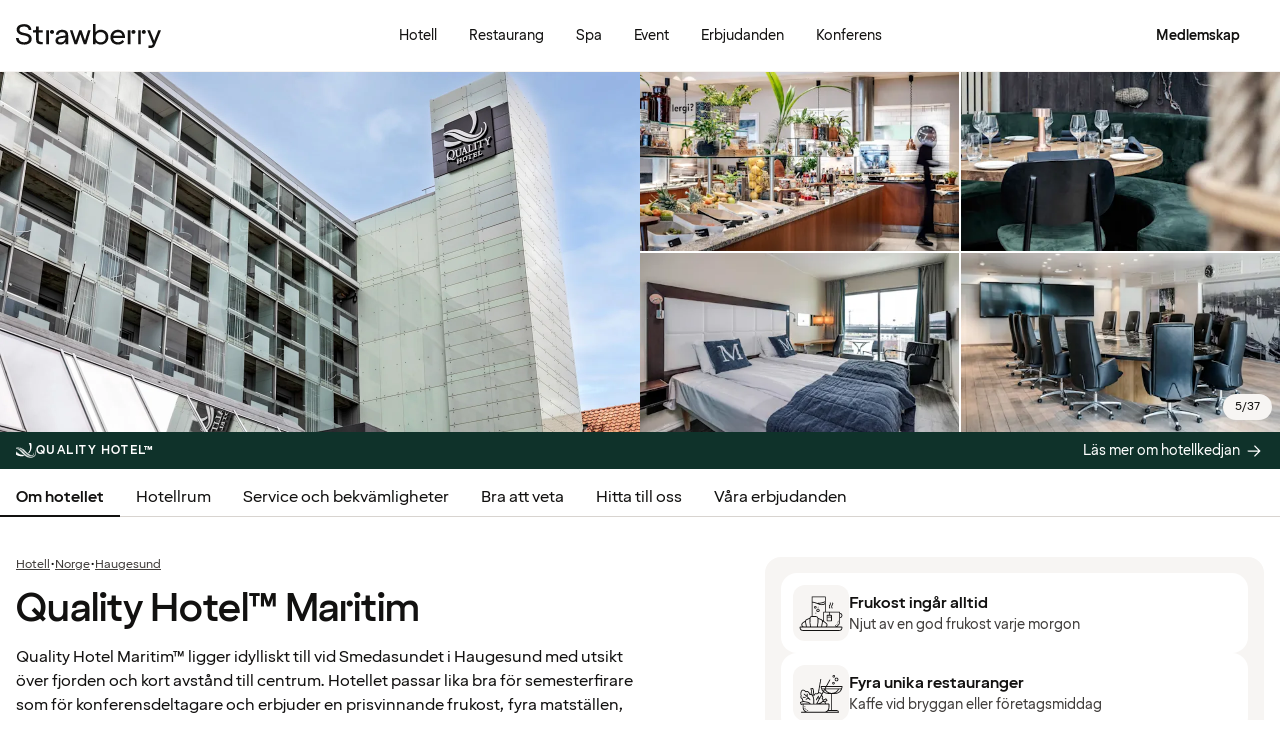

--- FILE ---
content_type: text/html; charset=utf-8
request_url: https://www.google.com/recaptcha/api2/anchor?ar=1&k=6LeXQwIaAAAAAOxl4IY4EkGJm3fkyHuIEXOFzL25&co=aHR0cHM6Ly93d3cuc3RyYXdiZXJyeS5zZTo0NDM.&hl=en&v=PoyoqOPhxBO7pBk68S4YbpHZ&size=invisible&anchor-ms=20000&execute-ms=30000&cb=t7cr9fde9s77
body_size: 48641
content:
<!DOCTYPE HTML><html dir="ltr" lang="en"><head><meta http-equiv="Content-Type" content="text/html; charset=UTF-8">
<meta http-equiv="X-UA-Compatible" content="IE=edge">
<title>reCAPTCHA</title>
<style type="text/css">
/* cyrillic-ext */
@font-face {
  font-family: 'Roboto';
  font-style: normal;
  font-weight: 400;
  font-stretch: 100%;
  src: url(//fonts.gstatic.com/s/roboto/v48/KFO7CnqEu92Fr1ME7kSn66aGLdTylUAMa3GUBHMdazTgWw.woff2) format('woff2');
  unicode-range: U+0460-052F, U+1C80-1C8A, U+20B4, U+2DE0-2DFF, U+A640-A69F, U+FE2E-FE2F;
}
/* cyrillic */
@font-face {
  font-family: 'Roboto';
  font-style: normal;
  font-weight: 400;
  font-stretch: 100%;
  src: url(//fonts.gstatic.com/s/roboto/v48/KFO7CnqEu92Fr1ME7kSn66aGLdTylUAMa3iUBHMdazTgWw.woff2) format('woff2');
  unicode-range: U+0301, U+0400-045F, U+0490-0491, U+04B0-04B1, U+2116;
}
/* greek-ext */
@font-face {
  font-family: 'Roboto';
  font-style: normal;
  font-weight: 400;
  font-stretch: 100%;
  src: url(//fonts.gstatic.com/s/roboto/v48/KFO7CnqEu92Fr1ME7kSn66aGLdTylUAMa3CUBHMdazTgWw.woff2) format('woff2');
  unicode-range: U+1F00-1FFF;
}
/* greek */
@font-face {
  font-family: 'Roboto';
  font-style: normal;
  font-weight: 400;
  font-stretch: 100%;
  src: url(//fonts.gstatic.com/s/roboto/v48/KFO7CnqEu92Fr1ME7kSn66aGLdTylUAMa3-UBHMdazTgWw.woff2) format('woff2');
  unicode-range: U+0370-0377, U+037A-037F, U+0384-038A, U+038C, U+038E-03A1, U+03A3-03FF;
}
/* math */
@font-face {
  font-family: 'Roboto';
  font-style: normal;
  font-weight: 400;
  font-stretch: 100%;
  src: url(//fonts.gstatic.com/s/roboto/v48/KFO7CnqEu92Fr1ME7kSn66aGLdTylUAMawCUBHMdazTgWw.woff2) format('woff2');
  unicode-range: U+0302-0303, U+0305, U+0307-0308, U+0310, U+0312, U+0315, U+031A, U+0326-0327, U+032C, U+032F-0330, U+0332-0333, U+0338, U+033A, U+0346, U+034D, U+0391-03A1, U+03A3-03A9, U+03B1-03C9, U+03D1, U+03D5-03D6, U+03F0-03F1, U+03F4-03F5, U+2016-2017, U+2034-2038, U+203C, U+2040, U+2043, U+2047, U+2050, U+2057, U+205F, U+2070-2071, U+2074-208E, U+2090-209C, U+20D0-20DC, U+20E1, U+20E5-20EF, U+2100-2112, U+2114-2115, U+2117-2121, U+2123-214F, U+2190, U+2192, U+2194-21AE, U+21B0-21E5, U+21F1-21F2, U+21F4-2211, U+2213-2214, U+2216-22FF, U+2308-230B, U+2310, U+2319, U+231C-2321, U+2336-237A, U+237C, U+2395, U+239B-23B7, U+23D0, U+23DC-23E1, U+2474-2475, U+25AF, U+25B3, U+25B7, U+25BD, U+25C1, U+25CA, U+25CC, U+25FB, U+266D-266F, U+27C0-27FF, U+2900-2AFF, U+2B0E-2B11, U+2B30-2B4C, U+2BFE, U+3030, U+FF5B, U+FF5D, U+1D400-1D7FF, U+1EE00-1EEFF;
}
/* symbols */
@font-face {
  font-family: 'Roboto';
  font-style: normal;
  font-weight: 400;
  font-stretch: 100%;
  src: url(//fonts.gstatic.com/s/roboto/v48/KFO7CnqEu92Fr1ME7kSn66aGLdTylUAMaxKUBHMdazTgWw.woff2) format('woff2');
  unicode-range: U+0001-000C, U+000E-001F, U+007F-009F, U+20DD-20E0, U+20E2-20E4, U+2150-218F, U+2190, U+2192, U+2194-2199, U+21AF, U+21E6-21F0, U+21F3, U+2218-2219, U+2299, U+22C4-22C6, U+2300-243F, U+2440-244A, U+2460-24FF, U+25A0-27BF, U+2800-28FF, U+2921-2922, U+2981, U+29BF, U+29EB, U+2B00-2BFF, U+4DC0-4DFF, U+FFF9-FFFB, U+10140-1018E, U+10190-1019C, U+101A0, U+101D0-101FD, U+102E0-102FB, U+10E60-10E7E, U+1D2C0-1D2D3, U+1D2E0-1D37F, U+1F000-1F0FF, U+1F100-1F1AD, U+1F1E6-1F1FF, U+1F30D-1F30F, U+1F315, U+1F31C, U+1F31E, U+1F320-1F32C, U+1F336, U+1F378, U+1F37D, U+1F382, U+1F393-1F39F, U+1F3A7-1F3A8, U+1F3AC-1F3AF, U+1F3C2, U+1F3C4-1F3C6, U+1F3CA-1F3CE, U+1F3D4-1F3E0, U+1F3ED, U+1F3F1-1F3F3, U+1F3F5-1F3F7, U+1F408, U+1F415, U+1F41F, U+1F426, U+1F43F, U+1F441-1F442, U+1F444, U+1F446-1F449, U+1F44C-1F44E, U+1F453, U+1F46A, U+1F47D, U+1F4A3, U+1F4B0, U+1F4B3, U+1F4B9, U+1F4BB, U+1F4BF, U+1F4C8-1F4CB, U+1F4D6, U+1F4DA, U+1F4DF, U+1F4E3-1F4E6, U+1F4EA-1F4ED, U+1F4F7, U+1F4F9-1F4FB, U+1F4FD-1F4FE, U+1F503, U+1F507-1F50B, U+1F50D, U+1F512-1F513, U+1F53E-1F54A, U+1F54F-1F5FA, U+1F610, U+1F650-1F67F, U+1F687, U+1F68D, U+1F691, U+1F694, U+1F698, U+1F6AD, U+1F6B2, U+1F6B9-1F6BA, U+1F6BC, U+1F6C6-1F6CF, U+1F6D3-1F6D7, U+1F6E0-1F6EA, U+1F6F0-1F6F3, U+1F6F7-1F6FC, U+1F700-1F7FF, U+1F800-1F80B, U+1F810-1F847, U+1F850-1F859, U+1F860-1F887, U+1F890-1F8AD, U+1F8B0-1F8BB, U+1F8C0-1F8C1, U+1F900-1F90B, U+1F93B, U+1F946, U+1F984, U+1F996, U+1F9E9, U+1FA00-1FA6F, U+1FA70-1FA7C, U+1FA80-1FA89, U+1FA8F-1FAC6, U+1FACE-1FADC, U+1FADF-1FAE9, U+1FAF0-1FAF8, U+1FB00-1FBFF;
}
/* vietnamese */
@font-face {
  font-family: 'Roboto';
  font-style: normal;
  font-weight: 400;
  font-stretch: 100%;
  src: url(//fonts.gstatic.com/s/roboto/v48/KFO7CnqEu92Fr1ME7kSn66aGLdTylUAMa3OUBHMdazTgWw.woff2) format('woff2');
  unicode-range: U+0102-0103, U+0110-0111, U+0128-0129, U+0168-0169, U+01A0-01A1, U+01AF-01B0, U+0300-0301, U+0303-0304, U+0308-0309, U+0323, U+0329, U+1EA0-1EF9, U+20AB;
}
/* latin-ext */
@font-face {
  font-family: 'Roboto';
  font-style: normal;
  font-weight: 400;
  font-stretch: 100%;
  src: url(//fonts.gstatic.com/s/roboto/v48/KFO7CnqEu92Fr1ME7kSn66aGLdTylUAMa3KUBHMdazTgWw.woff2) format('woff2');
  unicode-range: U+0100-02BA, U+02BD-02C5, U+02C7-02CC, U+02CE-02D7, U+02DD-02FF, U+0304, U+0308, U+0329, U+1D00-1DBF, U+1E00-1E9F, U+1EF2-1EFF, U+2020, U+20A0-20AB, U+20AD-20C0, U+2113, U+2C60-2C7F, U+A720-A7FF;
}
/* latin */
@font-face {
  font-family: 'Roboto';
  font-style: normal;
  font-weight: 400;
  font-stretch: 100%;
  src: url(//fonts.gstatic.com/s/roboto/v48/KFO7CnqEu92Fr1ME7kSn66aGLdTylUAMa3yUBHMdazQ.woff2) format('woff2');
  unicode-range: U+0000-00FF, U+0131, U+0152-0153, U+02BB-02BC, U+02C6, U+02DA, U+02DC, U+0304, U+0308, U+0329, U+2000-206F, U+20AC, U+2122, U+2191, U+2193, U+2212, U+2215, U+FEFF, U+FFFD;
}
/* cyrillic-ext */
@font-face {
  font-family: 'Roboto';
  font-style: normal;
  font-weight: 500;
  font-stretch: 100%;
  src: url(//fonts.gstatic.com/s/roboto/v48/KFO7CnqEu92Fr1ME7kSn66aGLdTylUAMa3GUBHMdazTgWw.woff2) format('woff2');
  unicode-range: U+0460-052F, U+1C80-1C8A, U+20B4, U+2DE0-2DFF, U+A640-A69F, U+FE2E-FE2F;
}
/* cyrillic */
@font-face {
  font-family: 'Roboto';
  font-style: normal;
  font-weight: 500;
  font-stretch: 100%;
  src: url(//fonts.gstatic.com/s/roboto/v48/KFO7CnqEu92Fr1ME7kSn66aGLdTylUAMa3iUBHMdazTgWw.woff2) format('woff2');
  unicode-range: U+0301, U+0400-045F, U+0490-0491, U+04B0-04B1, U+2116;
}
/* greek-ext */
@font-face {
  font-family: 'Roboto';
  font-style: normal;
  font-weight: 500;
  font-stretch: 100%;
  src: url(//fonts.gstatic.com/s/roboto/v48/KFO7CnqEu92Fr1ME7kSn66aGLdTylUAMa3CUBHMdazTgWw.woff2) format('woff2');
  unicode-range: U+1F00-1FFF;
}
/* greek */
@font-face {
  font-family: 'Roboto';
  font-style: normal;
  font-weight: 500;
  font-stretch: 100%;
  src: url(//fonts.gstatic.com/s/roboto/v48/KFO7CnqEu92Fr1ME7kSn66aGLdTylUAMa3-UBHMdazTgWw.woff2) format('woff2');
  unicode-range: U+0370-0377, U+037A-037F, U+0384-038A, U+038C, U+038E-03A1, U+03A3-03FF;
}
/* math */
@font-face {
  font-family: 'Roboto';
  font-style: normal;
  font-weight: 500;
  font-stretch: 100%;
  src: url(//fonts.gstatic.com/s/roboto/v48/KFO7CnqEu92Fr1ME7kSn66aGLdTylUAMawCUBHMdazTgWw.woff2) format('woff2');
  unicode-range: U+0302-0303, U+0305, U+0307-0308, U+0310, U+0312, U+0315, U+031A, U+0326-0327, U+032C, U+032F-0330, U+0332-0333, U+0338, U+033A, U+0346, U+034D, U+0391-03A1, U+03A3-03A9, U+03B1-03C9, U+03D1, U+03D5-03D6, U+03F0-03F1, U+03F4-03F5, U+2016-2017, U+2034-2038, U+203C, U+2040, U+2043, U+2047, U+2050, U+2057, U+205F, U+2070-2071, U+2074-208E, U+2090-209C, U+20D0-20DC, U+20E1, U+20E5-20EF, U+2100-2112, U+2114-2115, U+2117-2121, U+2123-214F, U+2190, U+2192, U+2194-21AE, U+21B0-21E5, U+21F1-21F2, U+21F4-2211, U+2213-2214, U+2216-22FF, U+2308-230B, U+2310, U+2319, U+231C-2321, U+2336-237A, U+237C, U+2395, U+239B-23B7, U+23D0, U+23DC-23E1, U+2474-2475, U+25AF, U+25B3, U+25B7, U+25BD, U+25C1, U+25CA, U+25CC, U+25FB, U+266D-266F, U+27C0-27FF, U+2900-2AFF, U+2B0E-2B11, U+2B30-2B4C, U+2BFE, U+3030, U+FF5B, U+FF5D, U+1D400-1D7FF, U+1EE00-1EEFF;
}
/* symbols */
@font-face {
  font-family: 'Roboto';
  font-style: normal;
  font-weight: 500;
  font-stretch: 100%;
  src: url(//fonts.gstatic.com/s/roboto/v48/KFO7CnqEu92Fr1ME7kSn66aGLdTylUAMaxKUBHMdazTgWw.woff2) format('woff2');
  unicode-range: U+0001-000C, U+000E-001F, U+007F-009F, U+20DD-20E0, U+20E2-20E4, U+2150-218F, U+2190, U+2192, U+2194-2199, U+21AF, U+21E6-21F0, U+21F3, U+2218-2219, U+2299, U+22C4-22C6, U+2300-243F, U+2440-244A, U+2460-24FF, U+25A0-27BF, U+2800-28FF, U+2921-2922, U+2981, U+29BF, U+29EB, U+2B00-2BFF, U+4DC0-4DFF, U+FFF9-FFFB, U+10140-1018E, U+10190-1019C, U+101A0, U+101D0-101FD, U+102E0-102FB, U+10E60-10E7E, U+1D2C0-1D2D3, U+1D2E0-1D37F, U+1F000-1F0FF, U+1F100-1F1AD, U+1F1E6-1F1FF, U+1F30D-1F30F, U+1F315, U+1F31C, U+1F31E, U+1F320-1F32C, U+1F336, U+1F378, U+1F37D, U+1F382, U+1F393-1F39F, U+1F3A7-1F3A8, U+1F3AC-1F3AF, U+1F3C2, U+1F3C4-1F3C6, U+1F3CA-1F3CE, U+1F3D4-1F3E0, U+1F3ED, U+1F3F1-1F3F3, U+1F3F5-1F3F7, U+1F408, U+1F415, U+1F41F, U+1F426, U+1F43F, U+1F441-1F442, U+1F444, U+1F446-1F449, U+1F44C-1F44E, U+1F453, U+1F46A, U+1F47D, U+1F4A3, U+1F4B0, U+1F4B3, U+1F4B9, U+1F4BB, U+1F4BF, U+1F4C8-1F4CB, U+1F4D6, U+1F4DA, U+1F4DF, U+1F4E3-1F4E6, U+1F4EA-1F4ED, U+1F4F7, U+1F4F9-1F4FB, U+1F4FD-1F4FE, U+1F503, U+1F507-1F50B, U+1F50D, U+1F512-1F513, U+1F53E-1F54A, U+1F54F-1F5FA, U+1F610, U+1F650-1F67F, U+1F687, U+1F68D, U+1F691, U+1F694, U+1F698, U+1F6AD, U+1F6B2, U+1F6B9-1F6BA, U+1F6BC, U+1F6C6-1F6CF, U+1F6D3-1F6D7, U+1F6E0-1F6EA, U+1F6F0-1F6F3, U+1F6F7-1F6FC, U+1F700-1F7FF, U+1F800-1F80B, U+1F810-1F847, U+1F850-1F859, U+1F860-1F887, U+1F890-1F8AD, U+1F8B0-1F8BB, U+1F8C0-1F8C1, U+1F900-1F90B, U+1F93B, U+1F946, U+1F984, U+1F996, U+1F9E9, U+1FA00-1FA6F, U+1FA70-1FA7C, U+1FA80-1FA89, U+1FA8F-1FAC6, U+1FACE-1FADC, U+1FADF-1FAE9, U+1FAF0-1FAF8, U+1FB00-1FBFF;
}
/* vietnamese */
@font-face {
  font-family: 'Roboto';
  font-style: normal;
  font-weight: 500;
  font-stretch: 100%;
  src: url(//fonts.gstatic.com/s/roboto/v48/KFO7CnqEu92Fr1ME7kSn66aGLdTylUAMa3OUBHMdazTgWw.woff2) format('woff2');
  unicode-range: U+0102-0103, U+0110-0111, U+0128-0129, U+0168-0169, U+01A0-01A1, U+01AF-01B0, U+0300-0301, U+0303-0304, U+0308-0309, U+0323, U+0329, U+1EA0-1EF9, U+20AB;
}
/* latin-ext */
@font-face {
  font-family: 'Roboto';
  font-style: normal;
  font-weight: 500;
  font-stretch: 100%;
  src: url(//fonts.gstatic.com/s/roboto/v48/KFO7CnqEu92Fr1ME7kSn66aGLdTylUAMa3KUBHMdazTgWw.woff2) format('woff2');
  unicode-range: U+0100-02BA, U+02BD-02C5, U+02C7-02CC, U+02CE-02D7, U+02DD-02FF, U+0304, U+0308, U+0329, U+1D00-1DBF, U+1E00-1E9F, U+1EF2-1EFF, U+2020, U+20A0-20AB, U+20AD-20C0, U+2113, U+2C60-2C7F, U+A720-A7FF;
}
/* latin */
@font-face {
  font-family: 'Roboto';
  font-style: normal;
  font-weight: 500;
  font-stretch: 100%;
  src: url(//fonts.gstatic.com/s/roboto/v48/KFO7CnqEu92Fr1ME7kSn66aGLdTylUAMa3yUBHMdazQ.woff2) format('woff2');
  unicode-range: U+0000-00FF, U+0131, U+0152-0153, U+02BB-02BC, U+02C6, U+02DA, U+02DC, U+0304, U+0308, U+0329, U+2000-206F, U+20AC, U+2122, U+2191, U+2193, U+2212, U+2215, U+FEFF, U+FFFD;
}
/* cyrillic-ext */
@font-face {
  font-family: 'Roboto';
  font-style: normal;
  font-weight: 900;
  font-stretch: 100%;
  src: url(//fonts.gstatic.com/s/roboto/v48/KFO7CnqEu92Fr1ME7kSn66aGLdTylUAMa3GUBHMdazTgWw.woff2) format('woff2');
  unicode-range: U+0460-052F, U+1C80-1C8A, U+20B4, U+2DE0-2DFF, U+A640-A69F, U+FE2E-FE2F;
}
/* cyrillic */
@font-face {
  font-family: 'Roboto';
  font-style: normal;
  font-weight: 900;
  font-stretch: 100%;
  src: url(//fonts.gstatic.com/s/roboto/v48/KFO7CnqEu92Fr1ME7kSn66aGLdTylUAMa3iUBHMdazTgWw.woff2) format('woff2');
  unicode-range: U+0301, U+0400-045F, U+0490-0491, U+04B0-04B1, U+2116;
}
/* greek-ext */
@font-face {
  font-family: 'Roboto';
  font-style: normal;
  font-weight: 900;
  font-stretch: 100%;
  src: url(//fonts.gstatic.com/s/roboto/v48/KFO7CnqEu92Fr1ME7kSn66aGLdTylUAMa3CUBHMdazTgWw.woff2) format('woff2');
  unicode-range: U+1F00-1FFF;
}
/* greek */
@font-face {
  font-family: 'Roboto';
  font-style: normal;
  font-weight: 900;
  font-stretch: 100%;
  src: url(//fonts.gstatic.com/s/roboto/v48/KFO7CnqEu92Fr1ME7kSn66aGLdTylUAMa3-UBHMdazTgWw.woff2) format('woff2');
  unicode-range: U+0370-0377, U+037A-037F, U+0384-038A, U+038C, U+038E-03A1, U+03A3-03FF;
}
/* math */
@font-face {
  font-family: 'Roboto';
  font-style: normal;
  font-weight: 900;
  font-stretch: 100%;
  src: url(//fonts.gstatic.com/s/roboto/v48/KFO7CnqEu92Fr1ME7kSn66aGLdTylUAMawCUBHMdazTgWw.woff2) format('woff2');
  unicode-range: U+0302-0303, U+0305, U+0307-0308, U+0310, U+0312, U+0315, U+031A, U+0326-0327, U+032C, U+032F-0330, U+0332-0333, U+0338, U+033A, U+0346, U+034D, U+0391-03A1, U+03A3-03A9, U+03B1-03C9, U+03D1, U+03D5-03D6, U+03F0-03F1, U+03F4-03F5, U+2016-2017, U+2034-2038, U+203C, U+2040, U+2043, U+2047, U+2050, U+2057, U+205F, U+2070-2071, U+2074-208E, U+2090-209C, U+20D0-20DC, U+20E1, U+20E5-20EF, U+2100-2112, U+2114-2115, U+2117-2121, U+2123-214F, U+2190, U+2192, U+2194-21AE, U+21B0-21E5, U+21F1-21F2, U+21F4-2211, U+2213-2214, U+2216-22FF, U+2308-230B, U+2310, U+2319, U+231C-2321, U+2336-237A, U+237C, U+2395, U+239B-23B7, U+23D0, U+23DC-23E1, U+2474-2475, U+25AF, U+25B3, U+25B7, U+25BD, U+25C1, U+25CA, U+25CC, U+25FB, U+266D-266F, U+27C0-27FF, U+2900-2AFF, U+2B0E-2B11, U+2B30-2B4C, U+2BFE, U+3030, U+FF5B, U+FF5D, U+1D400-1D7FF, U+1EE00-1EEFF;
}
/* symbols */
@font-face {
  font-family: 'Roboto';
  font-style: normal;
  font-weight: 900;
  font-stretch: 100%;
  src: url(//fonts.gstatic.com/s/roboto/v48/KFO7CnqEu92Fr1ME7kSn66aGLdTylUAMaxKUBHMdazTgWw.woff2) format('woff2');
  unicode-range: U+0001-000C, U+000E-001F, U+007F-009F, U+20DD-20E0, U+20E2-20E4, U+2150-218F, U+2190, U+2192, U+2194-2199, U+21AF, U+21E6-21F0, U+21F3, U+2218-2219, U+2299, U+22C4-22C6, U+2300-243F, U+2440-244A, U+2460-24FF, U+25A0-27BF, U+2800-28FF, U+2921-2922, U+2981, U+29BF, U+29EB, U+2B00-2BFF, U+4DC0-4DFF, U+FFF9-FFFB, U+10140-1018E, U+10190-1019C, U+101A0, U+101D0-101FD, U+102E0-102FB, U+10E60-10E7E, U+1D2C0-1D2D3, U+1D2E0-1D37F, U+1F000-1F0FF, U+1F100-1F1AD, U+1F1E6-1F1FF, U+1F30D-1F30F, U+1F315, U+1F31C, U+1F31E, U+1F320-1F32C, U+1F336, U+1F378, U+1F37D, U+1F382, U+1F393-1F39F, U+1F3A7-1F3A8, U+1F3AC-1F3AF, U+1F3C2, U+1F3C4-1F3C6, U+1F3CA-1F3CE, U+1F3D4-1F3E0, U+1F3ED, U+1F3F1-1F3F3, U+1F3F5-1F3F7, U+1F408, U+1F415, U+1F41F, U+1F426, U+1F43F, U+1F441-1F442, U+1F444, U+1F446-1F449, U+1F44C-1F44E, U+1F453, U+1F46A, U+1F47D, U+1F4A3, U+1F4B0, U+1F4B3, U+1F4B9, U+1F4BB, U+1F4BF, U+1F4C8-1F4CB, U+1F4D6, U+1F4DA, U+1F4DF, U+1F4E3-1F4E6, U+1F4EA-1F4ED, U+1F4F7, U+1F4F9-1F4FB, U+1F4FD-1F4FE, U+1F503, U+1F507-1F50B, U+1F50D, U+1F512-1F513, U+1F53E-1F54A, U+1F54F-1F5FA, U+1F610, U+1F650-1F67F, U+1F687, U+1F68D, U+1F691, U+1F694, U+1F698, U+1F6AD, U+1F6B2, U+1F6B9-1F6BA, U+1F6BC, U+1F6C6-1F6CF, U+1F6D3-1F6D7, U+1F6E0-1F6EA, U+1F6F0-1F6F3, U+1F6F7-1F6FC, U+1F700-1F7FF, U+1F800-1F80B, U+1F810-1F847, U+1F850-1F859, U+1F860-1F887, U+1F890-1F8AD, U+1F8B0-1F8BB, U+1F8C0-1F8C1, U+1F900-1F90B, U+1F93B, U+1F946, U+1F984, U+1F996, U+1F9E9, U+1FA00-1FA6F, U+1FA70-1FA7C, U+1FA80-1FA89, U+1FA8F-1FAC6, U+1FACE-1FADC, U+1FADF-1FAE9, U+1FAF0-1FAF8, U+1FB00-1FBFF;
}
/* vietnamese */
@font-face {
  font-family: 'Roboto';
  font-style: normal;
  font-weight: 900;
  font-stretch: 100%;
  src: url(//fonts.gstatic.com/s/roboto/v48/KFO7CnqEu92Fr1ME7kSn66aGLdTylUAMa3OUBHMdazTgWw.woff2) format('woff2');
  unicode-range: U+0102-0103, U+0110-0111, U+0128-0129, U+0168-0169, U+01A0-01A1, U+01AF-01B0, U+0300-0301, U+0303-0304, U+0308-0309, U+0323, U+0329, U+1EA0-1EF9, U+20AB;
}
/* latin-ext */
@font-face {
  font-family: 'Roboto';
  font-style: normal;
  font-weight: 900;
  font-stretch: 100%;
  src: url(//fonts.gstatic.com/s/roboto/v48/KFO7CnqEu92Fr1ME7kSn66aGLdTylUAMa3KUBHMdazTgWw.woff2) format('woff2');
  unicode-range: U+0100-02BA, U+02BD-02C5, U+02C7-02CC, U+02CE-02D7, U+02DD-02FF, U+0304, U+0308, U+0329, U+1D00-1DBF, U+1E00-1E9F, U+1EF2-1EFF, U+2020, U+20A0-20AB, U+20AD-20C0, U+2113, U+2C60-2C7F, U+A720-A7FF;
}
/* latin */
@font-face {
  font-family: 'Roboto';
  font-style: normal;
  font-weight: 900;
  font-stretch: 100%;
  src: url(//fonts.gstatic.com/s/roboto/v48/KFO7CnqEu92Fr1ME7kSn66aGLdTylUAMa3yUBHMdazQ.woff2) format('woff2');
  unicode-range: U+0000-00FF, U+0131, U+0152-0153, U+02BB-02BC, U+02C6, U+02DA, U+02DC, U+0304, U+0308, U+0329, U+2000-206F, U+20AC, U+2122, U+2191, U+2193, U+2212, U+2215, U+FEFF, U+FFFD;
}

</style>
<link rel="stylesheet" type="text/css" href="https://www.gstatic.com/recaptcha/releases/PoyoqOPhxBO7pBk68S4YbpHZ/styles__ltr.css">
<script nonce="GfUWcbOKrZPlk371_1EtZA" type="text/javascript">window['__recaptcha_api'] = 'https://www.google.com/recaptcha/api2/';</script>
<script type="text/javascript" src="https://www.gstatic.com/recaptcha/releases/PoyoqOPhxBO7pBk68S4YbpHZ/recaptcha__en.js" nonce="GfUWcbOKrZPlk371_1EtZA">
      
    </script></head>
<body><div id="rc-anchor-alert" class="rc-anchor-alert"></div>
<input type="hidden" id="recaptcha-token" value="[base64]">
<script type="text/javascript" nonce="GfUWcbOKrZPlk371_1EtZA">
      recaptcha.anchor.Main.init("[\x22ainput\x22,[\x22bgdata\x22,\x22\x22,\[base64]/[base64]/bmV3IFpbdF0obVswXSk6Sz09Mj9uZXcgWlt0XShtWzBdLG1bMV0pOks9PTM/bmV3IFpbdF0obVswXSxtWzFdLG1bMl0pOks9PTQ/[base64]/[base64]/[base64]/[base64]/[base64]/[base64]/[base64]/[base64]/[base64]/[base64]/[base64]/[base64]/[base64]/[base64]\\u003d\\u003d\x22,\[base64]\x22,\x22RWdxw7vCjWYpw4LCjEbDkcKQwp4/HMKEwoZWX8OiJBfDsz1DwrFQw7Uxwq/CkjrDosKzOFvDtSTDmQ7DuwPCnE5jwoYlUXLCi3zCqG0PNsKCw5jDjMKfAz/DpFRww4TDvcO5wqNgGWzDuMKJVMKQLMOTwq17EDbCt8KzYC/DnsK1C3NBUsO9w5HCvgvCm8Kow6nChCnCtAoew5nDu8KUUsKUw4DCtMK+w7nChFXDkwI+BcOCGUHCtH7DmUsXGMKXHjEdw7tGPitbLsOhwpXCtcKBf8Kqw5vDg2AEwqQawqLClhnDlcOuwppiwrrDtQzDgyHDhll8X8OgP0rCsCTDjz/ClsOkw7ghw6nCj8OWOi/DlCVMw59oS8KVGVjDuz0Cb3TDm8KRTUxQwpRCw4tzwo4lwpVkSsKoFMOMw6IdwpQqBsKvbMOVwroFw6HDt2t1wpxdwqnDs8Kkw7DCmwF7w4DCgsOJPcKSw63CjcOJw6YYWik9CsOVUsOvIA0TwoQ9J8O0wqHDiDsqCT7CmcK4wqBHJMKkcmfDkcKKHHh0wqx7w7/DjlTChl1kFhrCrMKaNcKKwr8GdAREIR4ubMKQw7lbGMOhLcKJehZaw77DrsKvwrYIPl7Crh/Cm8KrKDFPesKuGSvCu2XCvVhMUTE4w7DCt8Kpwp/Ct2PDtMONwpw2LcKMw4nCikjCqcKBccKJw4oyBsKTwozDh07DtiDCvsKswr7CpCHDssK+fcO2w7fCh00MBsK6wrxhcsOMVCF0TcKIw541wrJPw7PDi3UPwqLDgnh+eWcrCMK/HiY9FkTDs2dCTx9dADceRjvDhTzDkzXCnD7CjsK+KxbDqDPDs31Mw6XDgQk1wokvw4zDoHfDs19CflPCqF8ewpTDim7DgcOGe1jDmXRIwpZsKUnCr8Kww65dw7/CiBYgPS8Jwok/e8ONEUDCtMO2w7I4XMKAFMKbw78ewrplwqdew6bCv8K5TjfChQ7Co8OufcKcw78fw5nCqMOFw7vDojLChVLDvxcuOcKGwqQlwo4iw6dCcMOMc8O4wp/DgsObQh/Cr0/Di8Opw53CuGbCocKfwoJFwqVTwpshwotyWcOBU0TCosOta0VtNMK1w5dYf1M2w6swwqLDj1Vde8Orwqw7w5dLDcORVcKqwoPDgsK0W1XCpyzCok7DhcOoJsKqwoETHDTCshTCmsO/wobCpsK+w7bCrn7Ck8O2wp3Dg8OGwoLCq8OoE8KzYEAeDCPCpcOsw6/DrRJySgxSJsO4PRQ0wovDhzLDoMOmwpjDp8Oow7zDvhPDgTsQw7XCtzLDl0srw5DCjMKKdsKXw4LDmcOKw7sOwoVVw6vCi0kAw7NCw4dba8KRwrLDm8OyKMK+wprCpwnCscKYwr/CmMK/THTCs8ONw7Qgw4ZIw5QNw4YTw4/Dv0nCl8KMw5LDn8Ktw7nDj8Odw6Vmwo3DlC3Dp3AGwp3DjBXCnMOGIxFfWizDrkPCqkk2GXlPw4LChsKDwoPDnsKZIMOkEiQkw7xDw4JAw5PDs8KYw5NwLcOjY3YrK8Ozw44xw64vWgAvw5ozbcO4w6Etwr/[base64]/Dm1vDuwhpFkYZw4QqZcKNDMKiw6s1w7sONsK8w73Cv1XCtgXCn8OBw6jChcOLWyjDryrCggx8wp02wpZbbjF7wpbDncKoDkpbT8ONw4F3E1MAwr9MHz/ChAVhbMOrwr8ZwqV3DMOKTcKeTjYyw47Cqy5tKVgTUMOSw7cBNcK7w4fCvnkFwo/Cj8K1w713w4lHwrfCp8K/wpfCusKdFHDDmcKWwpdiwp8IwqhZwo0ZZcOTRcKyw41Tw6ktIh/Cqj/CsMKHZsOCbzcow6sPfMKvbgPCghwwW8OBCcO3TcKTT8OHw4zDksOrwrjCj8OgAMOLc8Osw6PCjUJtwqrChGrDsMOuVBbCmVQka8OncMO3w5TClCctO8OyBcOew4dERsKnCwUlRX/CrCwNw4XDqMKgw5I/[base64]/ChsKmwporw7o6I3pnJidXZXRqw6xlwr/CvMK2wonCjSPDksKbw4PDlVdyw7hUw6VIw5XDriLDicKiw7TCnMOFw4bChy8QYcKGcsKxw7FZXcK5wpPDqMOhE8OJccKwwojCqVIhw5xyw7HDtcKQAMOXOl/[base64]/[base64]/DssODwqzCojVIKC7DmG7CtMOAw6rDkmHCh2zCl8KOaAHDs2DDsW/DljLDoBHDo8OCwp49asO7UW/CrFddHSHDgcKgw7IAwpAPesOrwrdUwrfCkcOxw6gnwpbDoMKiw6LDq37DlQ5xw73DpjXDrjI2cQdlWnVYwopuG8Knwrlzw6Q0wq7DjSLCtFNOMXRTworCr8KIOAEHwqzDg8KBw7rCoMOsLzrCmMKNaGrCsTLCgljDqMK+w4TCvjV/w64+VCNZE8KbP0fDpnYFZ07DrMKRwr3DkMKbWxbDt8OBwo4BNsKDw6TDncOcw6XDrcKVScO8wpt2w5AXwp3CusK0wqbDusK9wqrDlcOKwrfCrEQkIQ/Cj8OyeMKeeVJDw5QhwozCnsOJwpvClRTCoMKDw5/[base64]/Cti91w4EVUcKPwqLDihpUwqlPN2PCsxLCmcK9G25zw7guVcKuwp48e8Kuw4AOP3/Cvg7DgB55wrvDkMKnw6hmw7MjNA/DosKZw7fDiyEOwo3Cni/[base64]/CgjnCiMKRw7Jowp53HMOPGzjCtjt4wqTCn8OwwrHCsDHCh30jLcKsZsKHfcODZsKeGFbCjwoHGz4xekXDsRZcw5DCpsOkXsKiwqoAfMOddsKmFcKbWn1EehJHGS7Dgnwgw7pdw6bDgX1WKsK1w5vDlcOsGMOyw7BpBAsvEsOvwp/Ctj/DlhLCjMOMSUxjwqQ+w5xPTsKxUh7Cs8ORwrTCvSfCu0hUw4PDlWHDqQHCnzNjwprDncOEwr0qw5kPYcKIPkLCk8KPH8OjwrHCrRVawqvCsMKdAxkFWMOlGH9OSMOfUzbDgcKpw4LCrzkRNk8Lw7XCpsOGw5ZEw6vDmVjCgRZ8w77CglFMwqoudydvTB/Cj8O1w7/CosKywrgTBy7DrQdrwpVzLMOTbMK3wrDCow8XXBvCkyTDnmcKw6sZwr/DsyleUn1DE8Kww5pew6x5wrUaw5TDgzDDpynClsKRwr3DmBg9TsK1wpDDkFMNPMO5woTDjMKpw7TDikfChVRWdMOUFsKkEcKqwoTDosK8Ui9OwpbCtMO6QF4lGsKfBg/DvkRXwqcBVxVpK8KzUhvCkB/CmcOJIMOjczDCkGQwYcKffMKuw7bDrVNveMKRwoTDsMKIwqTDiydgwqFNbsOWw7ghLF/DmQJVG0xFw6UrwpIXScOIMR92R8KraVLDjgtmO8OiwqAsw7jCsMKebsKOw53Cg8K6wq0bRmjClMK2w7PDu0/CnStbw5Y5wrQzw5TDr1zCksOJJcKSw70ZHsKXasK/wql6KMOTw6xHw5DDo8Knw7fCkynCq1gkWsOiw6A2DT3ClcKLKMKJWMKGdzEXI3PCu8O5SRAGTsOxQsOiw6pxC3zDhGcxAD82wqtdw6Mxe8OjecOEw5TDhyPDl3hvfFLDgALDo8KmL8KYTTEfw4IIfx/[base64]/[base64]/CmMOtOgZUdRnClg/CmHc3w6JBbsOaWcOBw4LCv8KULXPDqcOJwrXDjsOjw7Fcw78HVMK0wpXCnMKVw53DmVLCnMKIKwR+SHDDnsOrwoUiHxlIwqTDumZXZcKyw6E2ZsKyXm/CtyrCr0zCgUgKK2rDosOkwpxVJcOgPCzCusKaMWxXwozDmsK8wqjDnkfDimlOw68Hc8KhGMOGUn0+wqnCsiXDrMKCLm7Dgn1Jw6/[base64]/w6TCq8OaFsObCWPCnE/DkMKEwrfDgAvCoMKCwoNTU0bDjgsywqpkI8Klw5VCwqZPC2DDjsOnJ8O3wrptYy4fw4rCs8O/GwrCrMO1w77DhWbDl8K7HCNNwr1Vw48lb8OIwoxcRFnChRd+w7NfWsO6ZG3Ciz3CqhTCtlhDCsKrOMKUQsOOJcOFS8OMw40WB11dEwfCiMOOTB/DuMK7w7nDsBTCjcO8w5JtRRzDpFfCtVdbwrMPUsKxbsOFwpVPV30/TcO9wrl7OcKNdQXDmALDpAIVNjA8OsKlwqR8f8KWwrtHw6hOw7rCq0p9wqt5YzbDh8OBb8OgKSDDoDVgW0DDqUrDm8Opa8OubCEsdmXDi8Oqwo7Dr33Cijkuwr/CoiLCnMONw4XDtMOFJsOTw4bDrsKUFg0pH8KFw53Duh55w7TDoUXCt8K/LEfDpFJMUW4Xw4vDsXfCosK/w5rDviRwwoMJw7N0wqUeWE/DqCvDoMKXw53Dk8KLQ8KoZEdlJBzDnMKPWznCu0lJwq/CtnFqw7QrHVZAfi50wpDCmcKRZSk8wpXDiFccw5MNwrjCtcOYPwbDl8K2wpfChUnCjgJbw7DDj8KVIMOaw4rCi8O6w5NMwpRtJ8OcO8KPPMOKw5jDhcKsw7vDnkfChDHDrsOXd8K5w7zChsKhXsOFwrp4HQ/CiSnCmU55wq7DpSFGw4zCt8O6AMO9JMOVGCLCkHPDj8OMBMKLw5Fxw47DtMOPwojDtjY5FMOTPlfCgG7ClwTChG/DhFwmwqxAHMKww5zDosOswqVTQxfCuVZAb1nDkMODcsKSfj1hw5UMbcK+dMOJw4nCpsO2FxXDjcKvwpHDqRtgwrzCg8OfHMOZcMOzHT/CmsKpbMOGQTwAw6JNwr7CpcO4L8OuI8OFw4XCgwHCixUiw5fDnxTDm3pnw5DChFAPw6VUeT4Gw5YpwrhyBGnChh/CoMKHwrHCikPCiMO5EMOVJxF0EsKjF8OmwpTDkyfCi8OMMMKEIxzCpsOmw5/CscKEViDCn8OkYMKLwpBBwq3Dh8OQwprCr8OAbTXChAbCv8KDw5ogwq3CvcKBPzgLIX9qwq3CrWpqeDLDgnE1wpfCq8Kcw4YYT8Oxw6BZw5B/wrUERwDClMKvwq5YXMKnwqMMSsK7woZBwofDlwdAE8OZwoLCmMOWwoNQwq3DjQvDsFwADAgAUE3Dg8KUw45BfkAaw7fDoMKTw63CpVXChMO8XjI4wrfDmXgOG8KxwpHDlMO/[base64]/CvnYOw68wwrokKMKHw4kIworDvUPDvsKZKTDCqBkgS8O6MlzCnxI+Gx5MY8Orwq/CpsOkw5NnNWTCn8KoE2Jhw5slOEPDr37CjcKRasKdbMOnWsKaw5nCuwvCpw7Du8Kmw51rw64lAsKFwq7CjQHDolLCoXfDomLDiibCsGjDlGcNUl/DqwgqcTJ3LMKuIBfDl8OKwrXDjMKPwp9Gw7gDw6rCqW3Cv2UxRMKWNjMQfh7ClcOXKgzCvMOmwrLDphBWL0LDjMKTwpZkSsKowoUtwpIqAsOMZwUlM8Kew4hoQF5twrM8dcOywqgowpYmJsOaUz/DicOpw6QBw43CvsOWJsKiwrNEa8KXVFPDtSbDlEDDmnkuw64JYVRjGhDChRoCFcKowpUew5LDpsOswrHCtn4jAcOtS8OgXylcCMO2w4Myw7LCujNIw65two5DwqjCkhxRehp3AMKuwrrDuyjCnsKUwpDCggrCuH7Dilw9wr/[base64]/W8ODEMKkMMKtw4jCqsOhw7l0WMOoPMOIwoItMUnDmcKockPCqR5pwrl0w4xBFD7Co2x9wpcuWx/CuwbCvsOfwqc8w5tlG8KRD8KTXcODMsOewojDicOew57CoU4yw7UBLlVHaykXWsKyXcOfcsKydsONIx06wqZDw4PDtcKAQMO7RsO/w4BfFsORw7Ylw53DkMKZw6JUwrlOw7XDhyYXfwHDscOiZ8KOwrPDgMKREMKIJcOpFWrCssOow7XDlUpxw5XDqsOuBsOIw4xtDcOOw77DpwABAwILwqYZEELDg3lxw7rCv8KiwoZzwo7Dl8OLwpHCtcKSCzHCq0/ChQ3DpcKuw6VeSsOAWsOhwoN7Ox7CplbCh2AYwo5eBRbCscKqw4rDmyssQg1SwrVYw6Rgw5p/FDTCoU3DnXk0wopyw798w4ZdwpLCtynDkMO1w6bDjsK0Rzoww7PDsgzDqcKtwo7CshDCjWAEd0plw5/[base64]/DqHzCoCYFVAHDpcK0w45Lw6J7E8KAw7fDrsKCwoTDmcOOwp3CjcKDGsKCwrfCtSPDv8KswpM1I8KgNWApw77CqsObwojDmArDoT4Nw7/Dh3kjw5R8w6HCpcOMPQPCtMOmwocJwpLCqy9abjbClTDDvMK1w5rDuMOnDsKtwqdMPMOuwrHCh8Ocak/Dkw3Cs25MwpLDkxfDpsK6PDJdBUDCjMOQYMKSeULCuiTCvsK+wpkqw7jCj1bDmTVWw5HDh3bCnhvDs8OMTMK/w57Dn1UwCGrCgEdEDcOpbMOECEAgBnTDjE4cbUPDkzk4w5hBwoPCs8OvWMOywpnCoMOrwq/Cv3ReN8KtAk/ClwUhw7bCi8K7fFNBY8ODwpYhw7IOLBHDgcOjDsKJFBzCrUHCo8KCw4F2am4jcQ50w4ljw71Fwr7DuMKGw4/CuhfCvyl/YcKsw6UmAzbCssOmwohnNgVLwqcCUMKvfhbCmS8ew7zDsCLCkWliek1JOhbDsC8LwqLDr8OlC0BjHsK0wqdXSMKaw5bDmWgdGGlYcsOzbcKOwr3Cm8OPw44uwqnDnRTDiMKdwootw65xw7AmHW7DrHIrw4fCs0/DtMKLU8KKwo8Swr3CnsK3bsOSWcKmwqdCdFjCvR5oCcK0UsO8AcKkwrNRE2PCh8O5ccKYw7HDgsOxwpwFHgl9w6fClcKCIcOqwo0gZFnDtT/CjcOCbcOBBnkow5bDpsKxw5I5S8OFwpRFOcO3wpMTJcKnw6dNfMK3Xh4/wpt/[base64]/DgsKrZxbCoMOHFMO7e3TCrlTDux/[base64]/[base64]/CvMKzwqDDh17CtyfDllHCimE8wo/Cn8OJw4HDiwZJEkNUw49TdsOJw6VQwr/[base64]/CucKgM0TCkMKJX8OyH8Oaw5HCrcOvan/DgMOhwqPDtMO+UMKdw7bDuMOGw6YuwrIyDBJEwptGSngVUj3Ds0bDgsO2QsKGcsOCw44kBcO8NsKTw4UQwqXCmMKTw5/DlCbDtcONbcKsYRFIRh/DvcORKMOEw77Dt8K/[base64]/Ch8O/wpXDoMO6wp1xI23CqcO2CWzDsQMbHgMOZcKePMKMI8Kow4zCkGXDvcOJw57Cph4rFz8Lw6HDscKVDcKpSMK7wp4Tw5jCi8KBdsOjwpcfwqXDugsCMCxQw4XDi3Z2NMOnw4lRwq7DpMOmNypQD8OzHAXDuWzDisOBMMKZEhvCr8O/[base64]/CpghPw77Cu8KCA0fDqcO9w7nCpcO9w53Cj8KfwrYxwpJ1w6fCu0J5wrPCmFoVw5bDv8KYwoZbwp/CgTIrwpvCv0HCoMOXwr1Qw6tbQcOfInB5wozCgU7CuVfDqALDuWrCpsOcNX90woE8w6/Cv0PCisOaw50swoJLIcK8w4/DuMKww7TDvHgLw5jDj8OvPV0rwqXCnXtJQBIsw57CmWNII2jCtnvCuWnCvsK/w7XDl1bCsmXDqsKCeU9cwpHDk8KpwqfDpMKKBMKzwqcaSgfDvWI/wp7CtwwlUcKIEMKeXjDDpsO3PsOcesK1wqx6wozCh2PCpMKvV8KeZcO1woAJLcOgw55SwpjDhMO3YG4nasK/w5d7WMKSdWfDocOywrZJQMOkw4fChxjClQQ4wqMxwqh/RsKncsKEPSbDsUZuXcK4wpXDjcK5w4HDvcKsw7XDqgfCizvCq8KWwrbCv8KBw5XCuQ7DuMKeGcKjUWPDm8OWwoHDr8Ohw5/CoMOew7cjbMKcwpFbYQ5swoAxwqwfIcO8wpLDu2/Dl8K6w4TCv8O/CENqwpEdw7vCkMKrwr4VOcOnHFLDgcOzwqTCtsOnwoHClj/DswXCu8OAw6DDgcOjwqJVwoBuMMKMwpkiwqhKdcKEw6Mqf8OJw6dHQsKAwrBWw6pkw4HCvi/DmDLCnUTCmcOgB8Kaw6Ryw7bDl8KnEMOaOWMQE8KKAiBdcsK5IMKueMKvA8OEwofCtF/[base64]/Coh0Qw5JIwotNbkPDpi0uw4vDkMOaJ8Klw4RCFQFIBx/DvcKzSFbDqMOfMldRwpTDsWZEw6nCmcOXccO7w5zCqsKwcFkoNsOFwpcZZsORT3cmFcOCw5XDicOjw6rCssK6EcKewoIkMcKgwo7DkDrDm8O5JEfDphkBwolVwpHCi8O+woVWTX/DtcOzBRYoYUxrwr3DlBF2w6bCrMK/eMOqOUsuw6k2G8KPw7fCr8OOwp/ChcO4AXgrB2htNGYCwrTCrQRbZsOiw4UIwrZgO8KuLcK/NMK6w4fDscKnGsOywprCucKow6MTw4pgw6U2T8KKWTx3w6XDv8OIwq/DgsOZwoTDpVbCpEnDn8KPwp0ZwonCt8K7aMKmwppbeMOfwr7Cmiw+UcO5woRxw74ZwrbCoMKpwpthSMK4SMKFwqnDrwnCrF/Dm0Z2ax8CKC/Dh8KCHcKpNU5mbG3ClC59LRo1w6YfV07DrW42BwfCpTNUw4VQwoZVE8OzTMKQwqDDmMOxesKfw6wcFTAVeMKRwr/DuMOdwqhbw7kEw6PDscK1Y8OawptGZcKDwqAfw5/Cj8Oww6oTKcK0K8OdecOGw7sbw601w4gAw4rDlCM/wq3DvMKLw5d6dMKUEHnDtMKUfwLDkVLDvcODw4PDt3Q0wrXCl8OHT8KtQsO8wqBxTSIkw5/DpMOZwqAhdXXDhMK1wrnCuyJswqLDj8OLC0rDmMO4VC3CicKTaR3Cu3tAwqDDthjCnE4Iw6FjbcO7JV5iwoTCjsKNworDlMKrw7TDt0JCMMOGw7vCsMKdOWhWw5vDtE5pw4DCnG19w5jDkcOwKznDiF7CicKQOnpyw43DrMOUw7kvwo/CvcOUwr5Vw4XCkMKDcWtyRzl6BMKPw7TDr0MSw7QcE0jDtMOuZcOlT8OIXx9JwqTDlxhuwpLCpBvDlsOCw50cY8OnwpxZZMKFb8KQw6QWw4HDkMKrfxbCkcKjw5LDucOBwpDCkcKqXnk5w4c/cFPDlcKpwrfCisOGw6TCpMOGwqvCtSzClUZqwr7DkMKjHi16eiTCnwBMw4XDgsKQwoTCqWnCrcKFwpNkw7TChsOwwoIWe8KZwqPCrTrCjWvCk1QnQDTDrUUFXRAmwpdLe8OASgE0IzjDnsOZwpx7wrpCwo/DqBnDi2DDnMKqwrvCtsKUwoEVDsOUcsOTM1BbAcKkwqPClzdJLXjDuMKoeV3Cg8Kjwq4ow5jChjPCq1jCu3bCs1/CnsO6b8KzTsODP8OrBsKtN24+w48vwoFpScOIDcOMQgQuwonCk8KwwovDkDVow4krw4/Ch8K2wpRsacO5w5vCnBPCrUfCmsKUw5NoQMKnw7YPwrLDrsKbwo/DoCzCgj1XBcO1w4dzTsKnSsOyYj8xZEgjwpPDoMKichQ+a8Klwo43w7gGw4w+GDhqVBMDUsKXSMOTw6nDisKDwpLDqGPDq8KBRsKhEcKQQsKmw4DDgsOPw5nCmRTCiXwcO1V3bVDDhsOPWsO9M8OTecKVwqUHClt0VW/CuyHCqmlSwoTCh1NgYsOSwrDDisKrwr5ww5hrwoLDisKewrvDn8OnK8KRw43DssOewq8LRB3CvMKLw7nCh8OyMlrDmsO9woPDvsKjfgbCuA9/w7RRJcO/w6XDhx4ew6MSWMO5U1sqWlV5wonDnx0cDcOKNcKgJ3IedmRTB8O/w6/CgMKaSMKIPCp0An3CgSEdc2PCi8Kkw5LCr2DDkiLDssKQwrnDti3DozPDvcOVUcKNY8KYw4LCsMK5NMKUWMKDw4DCmWnDnHTDm2prw5HCvcO1dChiwqzDlj5Ow6E4w61JwqZpFEAxwqgow7JoVS95d0/DiTTDhcORbwRowqRYcwjCoVAdW8KlAsOrw7rCvzTCpcKzwrbDnMOMfcOjTDzCnC5Bw6zDgUrCp8OFw4AKwpPDl8KOYQzCqiIkw5LDsCFjZSLDrcO8woENw4PDmz8eIsKXw4ZvwrXDjcKCw4jDhHpMw6/ClcK6woRXwqZYDsOKw67Cq8OgHsO7CMKUwoLCmcK7wrd7wofCi8ODw7dDfcOyScOZKsOgw5rCrR3Ch8ONCzzCj1bCtFc0wo3CkcKpC8OAwoUlwp4NPFkZwqEYCcOBw40TIDUUwp80wpnDvEfCl8KXMWIAwoTCkDRvL8O1wq/Dq8OqwovCun7CscKYSikBwpHDs3JbEsOZwpxcwqHCvsOvw4VIw5V3w5nCgRdDcXHCjsKxGyISwr7CgcO0AEdmwqjChDXCrAgYbyPCj05hMTrCjDbCtQNjDU/Cj8Oiw7TClyXCpWw+IMO4w5NnLsO5woh9woLCs8KDBQdEw73CiHvDnknDukjDlRt2dsOTNMOSwoglw4LDoh93wqvCjMKdw5jCshjDugxRDTnCm8O/w6A3PkBFPMKHw6XCumXDijVoRgTDvMKAw63ChMOIcsO3w6rClAkUw55GJ3osPlrDv8OCa8Kew4Z7w7XDjCPCg37Dox1OIsObW0Z/NXAkCMOBcMOWwo3Cgi3CncOVw4VZw5DCgRnDkMO0BMOqH8OrdS5OLjsDw742NE/Ck8KxUDQLw4rDtSFORsOwIVDDiA7Ct1gtO8OdMC3Dm8OtwpvCnHAxwpLDgBYvEMOBLH4CX1nCkMKawrlNXg/[base64]/CqMOow7rDk8OmdAbDgQPDkg3DpVrChcKrMMOkIyzDtsOUWMKew7F9T37Dg1jCuRLCqxAVwq3CvC0GwqrCqsKBwp9/[base64]/[base64]/CrzBRDivDqmM8w4YEJsOJw7xkWmnDoMKachFpwp96b8KOw53Dm8K2XMKVFcKBwqDDjcKsblNQw6gcYcKWW8OewrHDtk/CtMOjwofChwgTQcOvJRrCgz0Vw6FsRnFVwpXCr39rw4rClcOiw6QwWMKEwoHDj8OmGMOPwrnDssOpwrfCpRbDq2VGZEvDsMOgIUVxwpbDj8K8wp1iw4bDvsOgwqTCl0hkTkM/wronw5zCv0V6w4c+w5VXw57DpMOcZ8KsYcOPwpPCssKmwqDCokFjw6rCrcOAWAcKMMKGIgrDigzCl2LCqMKKVsKXw7fCksO9F3fDvsKpw58PCsK5w6jDqnjCmsKpK3bDs3XCvA/DsivDt8OPw6tcw4rCrzTCv3sEwrEnw7ZWKsKLUsOFw75uwoBDwrDCnX3DtnAJw4fDvzjCiHzDvDRGwrzDvcKgw7B7eR/[base64]/wpY+YWXDoUgZU0bDuHhJGn4Vwq3CvcKHDjVNw4hmw619wrvCjgXDrMOjDWHDhcOmwqRuwokBw6YSw6LCkVFPFcK1XMKqw6lyw5Q9G8O7T3QqIEvCkyDDs8OPwoTDpWddw5/CtmTDrsKjCE7DlcObK8Oiw7MkDVjCh3chQW/DmMKNZMKCwoAdw4xJPQYnw4jCocODWcKFwqpnw5bCmsKqdsK9UAQGw7E6QMKlwobCvzzClMO8R8O4WVbDuVlId8O5wrc6wqDChMOqcAlgdEUYwqFCw6oCHcKRwpEcwpXDpmp1wqPCsHtKwoHChg9wb8ONw6jDlsKhw4/Dlzx0FVbCr8O+fAxJYsKJKwbCr1XCucK/KWrChnMvL3vCpGfCkMO4w6PDm8O5KzXCmyIOw5PDsy0zw7HCpsKPwo06wqTDmGsLfBTDtsKlw6JtPcKcwonDgE/CusOHYjnDskMwwrvChMKDwokfwokyAcKXKktxWMORwr0DIMKeQsOMwqXCuMOww6LDvxd4N8KOdMOgTRrCo30RwoYMwoAeQcOywo/[base64]/aGEhfXnDkwzDvlHDk8OoYSUDfMKtwqfDuF3DuD/DvsOUwpLCosOBwrRjwo9zRVbDi13DpRzCpA3Dvy3CnMOAJMKSaMKSw4DDiEw0CFDCrcOMwrJew6NGcxfCqgEZKQ5VwoVHNRwBw7Ylw6DCisO1wrJaRMKpwr5CSWR0fRDDnMKvM8OpdMOfUjlDw75ZEcK/[base64]/Dl1jDtQ9vw6t0w5jCrlDCqMKRRsKEwqHCkQ9OwqzDqFdgasK4LEM8w4Nnw5QOwoBAwrJtNMOwKMOITMOTYMOtAMKEw5PDrVHCnFnCkcKhwqHDh8KSez/[base64]/[base64]/w59UGANgwrnDlFrDssOQQMOSw5giw7EMRcO2LcOGwqQcwp8sDVbCuy50w4jDjRoHw5NbYCHCo8OOw7/CkGDDtRhnXcK9YHnCpcKdwpPClMOFw57Ds3M4Z8KXwrMpcw3CnMOvwoULEw8uw77CvcKrOMOqw5t4RAjDrsK8wo1/w4RsUsOSw6fDuMKDwrTCsMOJPXbDuVJ2LH/DvRFcaTwyR8Orw5Z/QcKPScKAUsKQw7QZVcK1wpM2csK4TMKHc3YOw5DCo8KbM8O+ThM0bMOJNsObwqzCvCcEZhRKw4JZwq/CrcKQw5E7LsO4HcKIw6AkwoPCiMO4wrgjT8KMJsKcGSnCpMO2w7lew58gBH4mSMKHwowCwoY1wrkFVMKFwrcow64YLcORecOww6ofwr7CsG7Cg8KNw6PDtcOtDxwCW8OwTxXCnsK0w6RBwpvCi8OxNMK4woTDsMOjwrYnAMKhw6MhSx/CjyoIUMKWw6XDhMK6w7MZUyLDogjDscOtUlLChx55QsKHDHbDj8OGc8O6HsOrwoRrE8OVw6fCjMO+wp7DnChuCC/DjgcLw5J1w5sLbsKSwr/DrcKKw7gww5bClSscw6LCrcKVwrXCpGowwqJnwrVrR8K7w7nCtw/CiX3CucKZfcKPw4LDqsK6OcO+wrDCh8O9wp8+wqN2VELCrcKEET4vwr/Cn8OPwqfDjsKHwq9swoLDmcOzwr0Pw5rClsOuwoDCvcOwLBQLTy3DisKZGMOWUHHDsiMTEl/[base64]/[base64]/DpMOew5EVw6vDisOkO8OfTCRxwovCl3vDh1tpwqDCkBdHwovDvsKUcWUZL8OPIRpMUVjDtcKmWcKqwoXDg8K/WmM8w4VFOMKMSMO4I8OjIcO+PcOnwqzCq8OeIV/[base64]/[base64]/CncODwpVhfW0Fd8KVe8KOwrJgw4Ffwq4RQcKVwqVWw5dMw5lSw7zDhsONPMOCYy9mw6XCrcKvQMOYHCzCscOow53DhMOrw6UGe8OAwqTCmAvDtMKMw7zCh8OcQMOWwoDCksOmE8KowrfDmsOEc8OZwodjE8KswqTCssOqYMKDDMO7HQ3DmHsKw5Z/w6zCs8ObIMKNw7bDrmBCwr/CtMKwwpJNRQzChMOJaMKAwqvCoEfCvhgnwrsQwokow6pMeTDCi30BwrjCrsKIbsKFOG3CnMK3wrwww7LDpyJ8wrF9YjnCuGjCrgliwp4vwr10w4QINUDDisKnwrYcZipOaxAAUFRHeMOqRl8Xw5UJwqjCvsO3wrs/Bm1fwr48IhZrw4rDusOpJWrCs3xSL8KWYVtnecO+w7TDicOUwqUAV8K/[base64]/DlRHCqcODCFjCqEnCjjELb8ODXm4GRmTDlsOZw6MXwqMqZ8O7w67CmWvDosO9w4YJwonCtnzDtDEwazTCqlALTsKFCMK9A8OmXsOrN8OzcWXCvsKEYcO4wpvDvMKUOcKLw5swGW/Cl2nDj2LCtMOsw7tLBlLCnSnCrnNcwrFzw5pzw6l/bkt2wpVrLcOJw7FVwq9UNUHClMKGw5fDvcOlw6Y2fAzDlDgyA8OiasObw4gBwp7Cv8ODKMOlw7/Ctl3CuzbDvxTCpnXDhsK0JkHDhjw4NlzCssOJw7vCoMKiwr3CmMKAwoLCgTgaRAhgw5bCrDVOFHIyOwYHRMOOw7HCrgMgw6jDo2hIw4dpEcKiQ8Otwo3CgcKkXgvDgMOgFn5Hw4rCi8OJeX45wp5FLsOswo/DksK0wpsfwo8mw4fCgcOTR8OiDzswC8OGwoYMwobCvcKuZsOJwpnDlhvDo8K1CMO/asKQw4Jgw4DClh1Sw7fDusO8w7/DnVnClsOHacKJDndSDBUIdT99w4UyV8OUIcKsw6DCl8OGwqnDiyvDs8KsInPCuELClMOpwrJIPRQ0wq0rw55vw5/[base64]/DglXDqhfDmEfCmMKFwqPDnjjDrMKkRMORFhvDk8O1HsK0O2dbRsKUIsO4wo/Dl8OqbsOdwpDDp8Kdc8Omw751w6jDmcKNw4VKF3zCtsOZw4hQGcO/fG/DrMKjDAfCtTwlccO8JWrDsQkvCcOjHMOfbcK0R1A8QCEhw6bDk1czwosUJMO0w4jCl8Kxw6ZAw7B+w53CucOEIsOIw6xoZ1nCscOgEMKCwpUIwo1Aw4jDqsOhwroUwovDgsKaw6Nvw4/CvcKxwo3CqMKLw4hTMHzDh8OHDsOZw6fCn0FNwovCkGVmw6Bcw60GI8OvwrJEw7Jvw6nDjhBGwo7Dg8OfZEjCvxYMbTQKw7NZC8KiXhMgw4BBw73DmcOsMsK6YsO/ZjjDs8Oqez7CjcKgIWgWOMO5w5zDgR/DkmcbBsKVYGnCpcK1YnsUO8OBw7DDssODFHZkwoTDuQrDnsKfwp3CssO7w5cMw7LCuR17w5VdwptewpkddiTChcKFwr08wpVhGk0iwqAHEcOrw7rDjy1yI8ODS8K7LsK7w63DucO9G8KaBsO1w4vCqQHDkUXCpx3DqcKmwr/[base64]/CqMKHSTzDtsOvwpxZw5wKwpjDgxoIWsOAFTlIG2TClsKrdy17w5rCkcKfY8OvwoTCnDwQXsKTccKpwqTCmU4tB0XDjTQSV8KmMMKjw7hiJATCgcK9PQtUdR1cUyVcMsOvMETDhy3DlmgvwpXDqFUvw4Nywp7Dl3zDjDkgO0TDssKtXmjDiSoFw4fDqGbDmMOGUcK/EzV3w6/DhWnCvFIBwqbCosOWGMOGCsOVwq3DnMOyYRBEOF/CsMOuGDfDhcKQFsKHXsK1dCXCqnxHwpXDuA/CmV3Dmhw3wr/[base64]/DqyrDhMOow5xgZy/DiFRmFFfCrMOOWmh0w7HChMKHDxNqdsOya1HCm8OTYljDu8K/w75dCmVFMsKcPMOXPDZqPXrDsH3DmAIaw4PDgsKtwpRFWSLCvlUYNsKVw4TClxzCg33CosKhU8Kuw7A9MMKrJVR2w7olIsO/MRFKwr3DokwWQGccw5PDs08swqQxw604WHoJTMKHw59gw49CcMKuwpw1Z8KPRsKfPRjCqsOyXhBAw4HCocO7Oi8zKj7DlcOow7YhKQo/w5g+wrjDg8KtU8O0w6sTw63DpVzDlMKpwrvCusO3SsO2A8O7w7jCncO+FMKdVsO1wpnDmg/Cu2HCqX8IMQ/DpMKCwpLDshvDqcOnw5Zdw7LCpEMBw5nCpwIxZsK9J3LDqELDpyPDkxvCksKlw7ATesKoYMK7KsKqIMO1worCjcKVwo59w5Znw4Y8UHzDpj3Ds8KhWMO2w5Qhw6vDoV/DrcOHWGwzIsORGMKwYU7CqMOYORQLLMO3wrwBDQ/DrFhHwps4T8KoJl5tw4LClX/[base64]/V8OuOcKkwrzCnh/DkwvDh8OSRMOLFWrCtsK6wqnDuxcCwpRzw4YfJsKLwqY/UErCiEslCQxGSMKJwpnChDpmcEIWwqbCicOSScOYwq7DgGLDnRnDssKXw5EcdGhpw5cJScO8D8Oewo3Do3YSIsOuwqdmMsO9wrPDm0zDo3/CpQchN8ORw50Xwq5awrkhb1jCrcKwXVouUcK9QXxswo5VF1LCocKawrJOdcKTw4QKwp7DhsK0w6Vtw7PCsSbCvcO2wrxzw73Dl8KcwolzwrI9GsKyHcKGCBwIwqTDmcOFw5vDo0zDtkQuwp7DtEs6cMO0XEASw40gw4JnLQ7Dt3F3w5xFwrHCpMKSwpbDnV1vPcK+w5/CusKDU8OONcOqw6Ywwp7CpcOGScKbeMOxRsKzXBvCiS5kw7jDkMKsw5nCghjCmsO/w61BK3bDql1Pw7s7RHrCm2LDjcKkXnludMOUPMKMwqzCuRw7w5LCjz7DuwLDhMKHwq4scl/Cv8KfRCtZw7YRwrM2w7jCu8KEUwRnwovCncKzw74FQH/DmcOxw5/CmkFew7LDj8K+PQlvdcOAIMOsw4HDoDzDrsOPwpXCucKZMMOKacKDEcOiwpbCoWrDjkxSwoXDs0dLJW5/[base64]/Cmy98w5ZHDcO1WRxswrPCt8OlEcKFwoLChz19AcKRXFdKa8KpTzDDhsKRTHrDjMK7wopDccKdw73DlsOoGVsGfB/DoWkzacKxaTPChsO9w6LCiMOSPsKxw4BhSMK6U8KHcWcSGhTCoxdNw41zwoHDlcO9LsOZS8O9ZHx4Vh3Cu3BYwo7Dum/[base64]/CjcOvw5fDpWkAD8KewrJuw40Ww5ZbwofCv3cmZD/DnGTCs8OIZsOSwoIrwq/DjMOew4/DiMOXLyBxRHDClGsNwrLCuA06f8KmK8KVw4TChMO3wqHDuMOCwps7RsKyw6HCn8OWAcKdwoYWK8KmwrnClcKTWsOKOh/CtDjDgsOpw4RickMiW8Kxw53Dv8K7w6JWw6dpw4Z3wr5dwqRLw5lpO8OlFXY8w7bCgMOgwpHDvcK+XBxuw4/CnsOrwqYbSTzDlMKdw6E+QsKlTwlOcMKHJCdjw7VzKcOyByxcZsKuwphZbsK5RhPCgkwqw7pxwrXDlcOnwpLCo0zCs8KLEsKUwpHCssKtWQXDs8K8wobCuErCqFNAwozDsg9cw4BAYmzDkMK/woDCn1HCgy/DgcKjwqVrwrwcw7A7w7olwo3DvBoMIsOzNsOXw7jCtARbw4R3woI+E8Omwq7Cm2zCmMKAA8OEfcKWw4TDo1bDqANzwpPCh8KPw5oBwr9Ow4bCosOPdh/DgUpjBWHCnA7CrQPCniJRLjzCs8OAKxFYwpnCoEbDgsO/PcKwHkN7e8Onb8KJw5TDul/CssKDGsOfw7LCuMKTw7lFIhzChMOtw71Nw6XDr8OBDcKnecKLwo/[base64]/[base64]/wokcTAB7XlTCk2Vjwr7Dm8KhacKHecOfUQTCrMKaw6jDq8K/w4VDwpl1ZSzCpgrDoCxkwpfDs0c/D0DCrkInczsxwozDtcKLw7Brw77ChcOvB8KBKcOjOMK2JxNQwr7DgGbCkR3DpVnCi2bCpcOgBcOAdiwNJVcRasOCw7QawpNZXcKpwqvDpWwjASQIw7/CkxYOezrCsgwgwrXCrT4eAcKWT8KwwpPDqmhSwqMYwp7Cn8KmwqDCgSMbwq90w6xtwrbDigd6w7Y7HDwwwpkxHsOrw4LDt3sxw4k/KsO3wpbCg8KpwqPDoH1gYGMKGi3ChMKzYR/DkwJoVcKhPcOYwqUzw5/DmcO3AVRHasKAfMKXSsOsw401wrrDtMO9HcKSIsOiwpNOYzpmw70KwrguVQoIEn/[base64]/[base64]/[base64]/[base64]/wpJ/[base64]/ClSrDoMOIYkJUw6bDlsOsw78AwoLDnkzCv0rCmFDDv1QpDhTCp8KQw6kFE8K1Sxx4wq1Jw7kew77CqTwOQsOrw7PDrsKIw7HDuMKfMMKdD8OnPMKnM8K4JMOaw6PCscK3OcKTYVw2wrDCqMOkRcOwecO4HifDsTTCvsOewrjDpMOBARRyw4LDqsKOwohZw4/CmcOPw5fDq8KnIA7Dhm3CizDDslDCnsO0EWnDk3RaZ8Oaw4dKDsOiXMOxw7Mhw4nDrX/CiwUfw4DCgcObwo8nfcK0fRYvOMOAPnzCpjDDosOXbC0ufcKCFzEHw74QPVXChEhLDC3Cj8OQwpFceFvCokvCp0PDpy9nw5hUw5/DnMKzwqfCq8Orw5fDu0nCp8KCOVbCu8OeH8K8w5kbPcOXNMOuw7txw456LkTDkhrDt0IsbsKOBFXClRLDoik1dQxAw6wCw4Zpwp4Rw6DDpF3Dl8KdwrkOVsKVP2DCggpYwp/Dv8KHRTplMsOeI8KYH17DqMK2SzRrw7pnIMK4bsO3CW5SasOFw5fClElBwrokwqDCik/CsQzCuw8IeWjClMOBwrvCpcK7METDmsOZYg9mHUZ4w47Dj8O2OMOyG2/DrcOIOShUBiM0w7obU8KMwobCk8Ozwo1jU8OQb29Swr3CgSR/VsK/wrPCnHV2TnRMw4nDiMOCBsOEw7TDqAI/Q8OEQ2nDsHLChARZw5o6CcKrfsOyw43Do2XCm3JATsOSwpFhYsOdw47DpsK0woJ3KicnwpHCtMKMTlJuVB3CrxQNT8Opf8OGBXZRwrTDlyLCpMO6b8ODB8KhZMOmEsKyH8OnwqJ3wq9kPz7DgTsDEEXDrSrCpC0wwoEsKQVrfCtUJgHCq8KSasKMA8Kfw5/DnxjCqz/CrsO9woTDhC9Fw43CgcK5w4UAI8KjZ8OhwrvCngTCrhfChxQGYsKtYXjDohxbBMKzwrM+w6dZQcKWbTAjw7bCg2Y3eTRAwoDDtsKaeCrCiMOPw5vDnsOSw6xAHVw7w4/CqsK0w7oDOcKJwrjCtMK/KcK8wq/Cp8Kawp7Dr1ASEcOhwr19w5wNJMKtwpzCisKAKiLCg8OqQSLCmsK1Mz7Cg8OjwpbCrHfDiTrCrsOSw55yw6DCm8O/[base64]/CkX9tw4bDgkXDnUHCth1Lw59mwpLDl1oIG2DDsTDCmcK3w5k8w6U0LMOpw6/DlUvCpsOjwrxZw5TCksOUw6/[base64]/CsMK7CsK6XwsDbsK2wqAJw7EGN8OMZic8woPDiTEcQ8KccWXDiFfCu8Kjw4bCo2UHSMKeHcK/CAnDmMKIET3CvsKBe2vCiMOXZWrDiMKkAz/CrFnDmSHDvEjDnHfDt2AowrrCq8OSbMKewqcmwppZw4XCksKLLSZyBQhJwr7Dr8KBw5dcwrXCuWDCrT8AKn/CqcOFdQ/Dv8KPJkLDpsKYRgjDpjTDssOAMiDClgzDl8K9wppDV8OVBHN4w7lDwrfChMKxw440PAwvw53Do8KAIsOpwq3Dl8O3w65IwpcNFTRYJUXDpsKAcyLDr8KHwozCikLCnxLCuMKACMKtw7YJworCh3hvPywEw5TCkA7DmsKIw5jClGYqwpUVw5cQOA\\u003d\\u003d\x22],null,[\x22conf\x22,null,\x226LeXQwIaAAAAAOxl4IY4EkGJm3fkyHuIEXOFzL25\x22,0,null,null,null,1,[21,125,63,73,95,87,41,43,42,83,102,105,109,121],[1017145,333],0,null,null,null,null,0,null,0,null,700,1,null,0,\[base64]/76lBhnEnQkZnOKMAhk\\u003d\x22,0,0,null,null,1,null,0,0,null,null,null,0],\x22https://www.strawberry.se:443\x22,null,[3,1,1],null,null,null,1,3600,[\x22https://www.google.com/intl/en/policies/privacy/\x22,\x22https://www.google.com/intl/en/policies/terms/\x22],\x22w+s5d/O5AjdgSpQPo3vFGVP1c7poXFX9mEfodcSdJmQ\\u003d\x22,1,0,null,1,1768921719220,0,0,[94,118],null,[27,186,205,83,251],\x22RC-fUWrwTw_cIiTSw\x22,null,null,null,null,null,\x220dAFcWeA5u7EUp5dMURVro2izDrq5fpIw2upQYKAMsfoOAJqb4D9t3ZO897o1ez9uuEBgVuqlBVqGSObXsBk6143xNlX6-O12gdw\x22,1769004519271]");
    </script></body></html>

--- FILE ---
content_type: text/javascript
request_url: https://www.strawberry.se/@book/1.7.136/@book/features/hotelpage/pages/HotelPage/components/Explore/MapImageIsland.js
body_size: 1212
content:
import"../../../../../../../chunks/preact.module-B5mwRnW6.js";import{t as f}from"../../../../../../../chunks/devtools.module-CtnlrUvh.js";import{i as $,l as v,t as g}from"../../../../../../../chunks/hooks.module-_FaQqSgG.js";import"../../../../../../../chunks/state-WKQsYsQa.js";import{n as c}from"../../../../../../../chunks/emotion-css.esm-BY5_KBUI.js";import{F as w,g as C}from"../../../../../../../chunks/hooks-ByFwaSZT.js";import"../../../../../../../chunks/Button-Dq3cc7tP.js";import{t as i}from"../../../../../../../chunks/jsxRuntime.module-sfqMXuDi.js";import{h as x,i as M,p as d,u as N}from"../../../../../../../chunks/theme-weDJYhOf.js";import"../../../../../../../chunks/typography-kK_G--iH.js";import"../../../../../../../chunks/compat.module-mKuliqe8.js";import"../../../../../../../chunks/FocusScope-CHcBC_Rc.js";import"../../../../../../../chunks/Portal-DamVdmN4.js";import"../../../../../../../chunks/icons-Dj_kNGbv.js";import{t as k}from"../../../../../../../chunks/IconButton-YNSbG-ob.js";import"../../../../../../../chunks/OldDialogModal-D00kEvK-.js";import"../../../../../../../chunks/ScreenReaderStatus-ByiILLSr.js";import"../../../../../../../chunks/DialogModal-BZVK2x_x.js";import{t as I}from"../../../../../../../chunks/Modal-D-Yk_-Nz.js";import{n as _}from"../../../../../../../chunks/tracking-DcKHnldn.js";import{t as z}from"../../../../../../../chunks/OptimizedImage-BHWgWvUX.js";function H({longitude:m,latitude:l,zoomLevel:r,mapBoxToken:o}){const t=f(g(null),"mapContainer"),e=f(g(null),"map");return v(()=>{if(e.current)return;const a=document.createElement("script");a.src="https://api.mapbox.com/mapbox-gl-js/v3.7.0/mapbox-gl.js",a.crossOrigin="anonymous",a.async=!0,a.onload=()=>{u()},document.body.appendChild(a);const n=document.createElement("link");n.rel="stylesheet",n.href="https://api.mapbox.com/mapbox-gl-js/v3.7.0/mapbox-gl.css",n.crossOrigin="anonymous",document.body.appendChild(n);function u(){const s=window.mapboxgl;s.accessToken=o,e.current=new s.Map({container:t.current,style:"mapbox://styles/eberry/ck3zthz752b1l1co3y0dhtcpa",center:[m,l],zoom:r||14}),e.current.on("load",()=>{e.current!==null&&(_("click_hotel_page",{element_position:"map",element_title:"map"}),new s.Marker({color:M.coral}).setLngLat([m,l]).addTo(e.current),e.current.setFilter("poi-label",["!=","category_en","Hotel"]))})}return()=>{var s;(s=e.current)===null||s===void 0||s.remove(),document.body.removeChild(a),document.body.removeChild(n)}}),i("div",{ref:t,className:O})}var O=c({width:"100%",height:"100vh",overflow:"hidden",[d("lg")]:{maxHeight:"34.375rem",borderRadius:"1.5rem"}});function L({hotelName:m,location:l,longitude:r,latitude:o,zoomLevel:t,mapBoxToken:e,mapBoxImageEndpoint:a}){const n=w(),u=C(),[s,b]=f($(!1),"showMap"),y=n("hotelPages.map.altText","Map of {hotelName} in {location}").replace("{hotelName}",m).replace("{location}",l);return i("div",{className:p.container,children:[i("button",{className:p.btnImage,onClick:()=>b(!0),tabIndex:-1,children:i(z,{sources:[{media:N("md"),srcset:"".concat(h(a,e,r,o,"690x690",t)," 1x, ").concat(h(a,e,r,o,"690x690@2x",t)," 2x"),sizes:"100vw"},{media:x("md"),srcset:"".concat(h(a,e,r,o,"807x384",t)," 1x, ").concat(h(a,e,r,o,"807x384@2x",t)," 2x"),sizes:"".concat(x("md")," 100vw, 60vw")}],fallbackSrc:"".concat(a,"/").concat(r,",").concat(o,",").concat(t||14,"z_small2x"),alt:y,loading:"lazy",className:p.mapImage})}),i("span",{className:p.btnIcon,children:i(k,{icon:"expand",ariaLabel:n("hotelPages.map.cta","Open map of {hotelName} in {location}").replace("{hotelName}",m).replace("{location}",l),onClick:()=>b(!0)})}),s&&i(I,{isOpen:s,variant:"dialog",size:"xlarge",onClose:()=>b(!1),title:n("hotelPages.explore.heading"),id:"mapModal",renderCloseButton:!0,hideHeader:!u,hideFooter:!0,headerClassName:p.modalHeader,bodyClassName:p.modalBody,children:i(H,{longitude:r,latitude:o,zoomLevel:t,mapBoxToken:e})})]})}var p={container:c({position:"relative"}),btnImage:c({label:"btnImage",appearance:"none",cursor:"pointer",border:"none",padding:0,background:"none",overflow:"hidden",borderRadius:"1rem",[d("md")]:{borderRadius:"1.5rem"}}),btnIcon:c({position:"absolute",top:"1rem",right:"1rem",display:"none",[d("md")]:{display:"block"}}),mapImage:c({aspectRatio:1,[d("md")]:{aspectRatio:2.04/1}}),modalHeader:c({padding:"1.5rem !important"}),modalBody:c({padding:0,[d("lg")]:{padding:"0 2rem"}})},h=(m,l,r,o,t,e)=>"".concat(m,"(").concat(r,",").concat(o,")/").concat(r,",").concat(o,",").concat(e||14,",0/").concat(t,"?logo=false&access_token=").concat(l);export{L as default};


--- FILE ---
content_type: text/javascript
request_url: https://www.strawberry.se/@book/1.7.136/chunks/TableAccordion-DQ0oHX-9.js
body_size: 398
content:
import{t as h}from"./devtools.module-CtnlrUvh.js";import{t as g}from"./hooks.module-_FaQqSgG.js";import{i as f}from"./state-WKQsYsQa.js";import{n,r as T}from"./emotion-css.esm-BY5_KBUI.js";import{C as R}from"./hooks-ByFwaSZT.js";import{t as B}from"./objectSpread2-CaIoHX2n.js";import{t}from"./jsxRuntime.module-sfqMXuDi.js";import{i as y,y as S}from"./theme-weDJYhOf.js";import{t as m}from"./typography-kK_G--iH.js";import{t as I}from"./icons-Dj_kNGbv.js";var j=({item:o,defaultOpen:i=!1})=>{const a=h(g(null),"detailsRef"),s=h(g(null),"summaryRef"),d=h(g(null),"contentRef"),v=f(!1),p=f(!1),r=f(null),c=f(i),b=R(),k=e=>{e.preventDefault(),a.current&&(a.current.style.overflow="hidden",a.current.open?C():N())};function N(){if(a.current&&(a.current.style.height="".concat(a.current.offsetHeight,"px"),a.current.open=!0,c.value=!0),p.value=!0,r.value&&r.value.cancel(),a.current&&s.current&&d.current){const e="".concat(a.current.offsetHeight,"px"),u="".concat(s.current.offsetHeight+d.current.offsetHeight,"px");r.value=a.current.animate({height:[e,u]},{duration:b?0:300,easing:"ease-in-out"}),r.value.onfinish=()=>x(!0),r.value.oncancel=()=>p.value=!1}}function C(){if(v.value=!0,r.value&&r.value.cancel(),a.current&&s.current&&d.current){var e,u;const H="".concat((e=a.current)===null||e===void 0?void 0:e.offsetHeight,"px"),A="".concat((u=s.current)===null||u===void 0?void 0:u.offsetHeight,"px");c.value=!1,r.value=a.current.animate({height:[H,A]},{duration:b?0:300,easing:"ease-in-out"}),r.value.onfinish=()=>x(!1),r.value.oncancel=()=>v.value=!1}}function x(e){a.current&&(a.current.open=e,c.value=e,r.value=null,v.value=!1,p.value=!1,a.current.style.height="",a.current.style.overflow="visible")}return t("details",{ref:a,className:l.details,open:i,children:[t("summary",{onClick:k,ref:s,className:l.summary,children:[t("h3",{children:o.heading}),t(I,{name:"chevronDown","aria-label":c.value?"collapse":"expand",className:l.chevron(c.value)})]}),t("div",{ref:d,className:l.detailsContent,children:t("dl",{className:l.content,children:o.rows.map(e=>!e||!e.value||!e.key?null:t("div",{className:T(n({display:"contents"},e.className)),children:[t("dt",{className:l.key,children:e.key},e.key),e!=null&&e.href?t("dd",{className:l.value,children:t("a",{className:l.valueHref,target:"_blank",rel:"noopener noreferrer",href:e.href,children:e.value})}):t("dd",{className:l.value,children:e.value},e.value)]}))})})]})},D=j,l={details:n({borderBottom:"1px solid ".concat(y.gray200),"&:last-of-type":{borderBottom:"none"}}),summary:n(m("title6"),{label:"summary",listStyle:"none",cursor:"pointer",padding:"1rem 0",display:"flex",justifyContent:"space-between",alignItems:"center","&::-webkit-details-marker":{display:"none"}}),chevron:o=>n({transform:o?"rotate(180deg)":"rotate(0deg)",transition:"transform 0.3s ease-in-out"}),detailsContent:n({paddingBottom:"0.75rem"}),key:n(m("bodyText3"),{textAlign:"left",label:"key"}),value:n(m("bodyText3"),{textAlign:"right",wordBreak:"break-all",label:"value"}),valueHref:n(m("bodyText3"),{textAlign:"right",wordBreak:"break-all",label:"valueHref","&:hover":{color:y.purple}}),content:n({display:"grid",gridTemplateColumns:"repeat(2, auto)",gridTemplateRows:"auto",gap:"0.5rem",label:"content"})};function L({items:o}){return t("div",{className:M.wrapper,children:o.map(i=>t(D,B({},i),i.item.heading))})}var M={wrapper:n({backgroundColor:y.gray100,padding:"0 1rem",borderRadius:S.sm,width:"100%"})};export{L as t};
